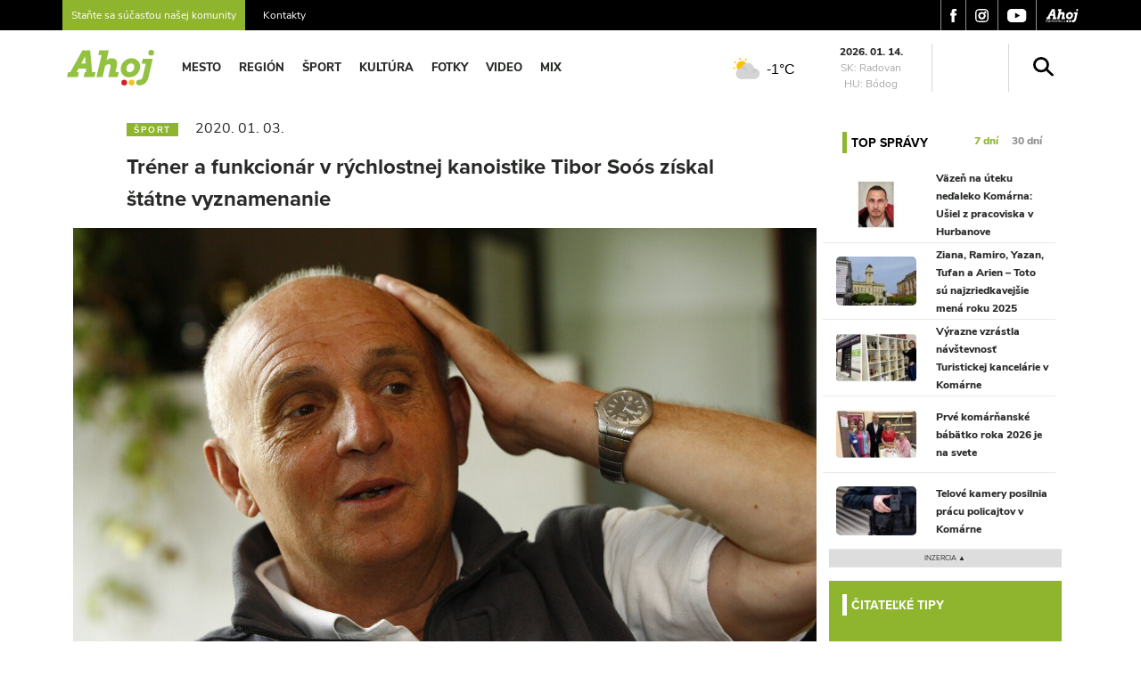

--- FILE ---
content_type: text/html; charset=UTF-8
request_url: https://ahojkomarno.sk/trener-a-funkcionar-v-rychlostnej-kanoistike-tibor-soos-ziskal-statne-vyznamenanie/
body_size: 16567
content:
<!DOCTYPE html>
<html lang="sk-SK">
<head>
  <meta charset="UTF-8">
  <meta name="viewport" content="width=device-width, initial-scale=1">
  <meta http-equiv="X-UA-Compatible" content="IE=edge">
  <link rel="profile" href="https://gmpg.org/xfn/11">

  <!-- Proxima Nova -->
  <link rel="stylesheet" href="https://use.typekit.net/mpn0rdt.css">

  <!-- Google Analytics -->
  <script async src="https://www.googletagmanager.com/gtag/js?id=G-Z2VGMHFKB1"></script>
  <script>
    window.dataLayer = window.dataLayer || [];
    function gtag(){dataLayer.push(arguments);}
    gtag('js', new Date());
    gtag('config', 'G-Z2VGMHFKB1');
  </script>

  <!-- Google Ads -->
  <script async src="https://pagead2.googlesyndication.com/pagead/js/adsbygoogle.js?client=ca-pub-2083736366832556" crossorigin="anonymous"></script>

  <title>Tréner a funkcionár v rýchlostnej kanoistike Tibor Soós získal štátne vyznamenanie | Ahoj Komárno</title>
	<style>img:is([sizes="auto" i], [sizes^="auto," i]) { contain-intrinsic-size: 3000px 1500px }</style>
	
<!-- Google Tag Manager for WordPress by gtm4wp.com -->
<script data-cfasync="false" data-pagespeed-no-defer>
	var gtm4wp_datalayer_name = "dataLayer";
	var dataLayer = dataLayer || [];
</script>
<!-- End Google Tag Manager for WordPress by gtm4wp.com -->
<!-- The SEO Framework autor Sybre Waaijer -->
<link rel="canonical" href="https://ahojkomarno.sk/trener-a-funkcionar-v-rychlostnej-kanoistike-tibor-soos-ziskal-statne-vyznamenanie/" />
<meta name="description" content="Prezidentka Zuzana Čaputov&aacute; ocenila dvadsať osobnost&iacute; verejn&eacute;ho života &scaron;t&aacute;tnym vyznamenan&iacute;m pri pr&iacute;ležitosti 27. v&yacute;ročia vzniku republiky." />
<meta property="og:type" content="article" />
<meta property="og:locale" content="sk_SK" />
<meta property="og:site_name" content="Ahoj Komárno" />
<meta property="og:title" content="Tréner a funkcionár v rýchlostnej kanoistike Tibor Soós získal štátne vyznamenanie | Ahoj Komárno" />
<meta property="og:description" content="Prezidentka Zuzana Čaputov&aacute; ocenila dvadsať osobnost&iacute; verejn&eacute;ho života &scaron;t&aacute;tnym vyznamenan&iacute;m pri pr&iacute;ležitosti 27. v&yacute;ročia vzniku republiky. Medzi ocenen&yacute;m sa ocitol aj b&yacute;val&yacute; predseda Kajak&amp;" />
<meta property="og:url" content="https://ahojkomarno.sk/trener-a-funkcionar-v-rychlostnej-kanoistike-tibor-soos-ziskal-statne-vyznamenanie/" />
<meta property="og:image" content="https://ahojkomarno.sk/wp-content/uploads/2020/01/5907364_1200x.jpeg" />
<meta property="og:image:width" content="1200" />
<meta property="og:image:height" content="800" />
<meta property="article:published_time" content="2020-01-03T09:15:25+00:00" />
<meta property="article:modified_time" content="2020-01-03T09:15:26+00:00" />
<meta name="twitter:card" content="summary_large_image" />
<meta name="twitter:title" content="Tréner a funkcionár v rýchlostnej kanoistike Tibor Soós získal štátne vyznamenanie | Ahoj Komárno" />
<meta name="twitter:description" content="Prezidentka Zuzana Čaputov&aacute; ocenila dvadsať osobnost&iacute; verejn&eacute;ho života &scaron;t&aacute;tnym vyznamenan&iacute;m pri pr&iacute;ležitosti 27. v&yacute;ročia vzniku republiky. Medzi ocenen&yacute;m sa ocitol aj b&yacute;val&yacute; predseda Kajak&amp;" />
<meta name="twitter:image" content="https://ahojkomarno.sk/wp-content/uploads/2020/01/5907364_1200x.jpeg" />
<script type="application/ld+json">{"@context":"https://schema.org","@graph":[{"@type":"WebSite","@id":"https://ahojkomarno.sk/#/schema/WebSite","url":"https://ahojkomarno.sk/","name":"Ahoj Komárno","description":"Moje mesto na webe","inLanguage":"sk-SK","potentialAction":{"@type":"SearchAction","target":{"@type":"EntryPoint","urlTemplate":"https://ahojkomarno.sk/search/{search_term_string}/"},"query-input":"required name=search_term_string"},"publisher":{"@type":"Organization","@id":"https://ahojkomarno.sk/#/schema/Organization","name":"Ahoj Komárno","url":"https://ahojkomarno.sk/","logo":{"@type":"ImageObject","url":"https://ahojkomarno.sk/wp-content/uploads/2023/05/logo-ahoj-favicon.jpg","contentUrl":"https://ahojkomarno.sk/wp-content/uploads/2023/05/logo-ahoj-favicon.jpg","width":487,"height":487,"contentSize":"11141"}}},{"@type":"WebPage","@id":"https://ahojkomarno.sk/trener-a-funkcionar-v-rychlostnej-kanoistike-tibor-soos-ziskal-statne-vyznamenanie/","url":"https://ahojkomarno.sk/trener-a-funkcionar-v-rychlostnej-kanoistike-tibor-soos-ziskal-statne-vyznamenanie/","name":"Tréner a funkcionár v rýchlostnej kanoistike Tibor Soós získal štátne vyznamenanie | Ahoj Komárno","description":"Prezidentka Zuzana Čaputov&aacute; ocenila dvadsať osobnost&iacute; verejn&eacute;ho života &scaron;t&aacute;tnym vyznamenan&iacute;m pri pr&iacute;ležitosti 27. v&yacute;ročia vzniku republiky.","inLanguage":"sk-SK","isPartOf":{"@id":"https://ahojkomarno.sk/#/schema/WebSite"},"breadcrumb":{"@type":"BreadcrumbList","@id":"https://ahojkomarno.sk/#/schema/BreadcrumbList","itemListElement":[{"@type":"ListItem","position":1,"item":"https://ahojkomarno.sk/","name":"Ahoj Komárno"},{"@type":"ListItem","position":2,"item":"https://ahojkomarno.sk/kategoria/sport/","name":"Kategória: Šport"},{"@type":"ListItem","position":3,"name":"Tréner a funkcionár v rýchlostnej kanoistike Tibor Soós získal štátne vyznamenanie"}]},"potentialAction":{"@type":"ReadAction","target":"https://ahojkomarno.sk/trener-a-funkcionar-v-rychlostnej-kanoistike-tibor-soos-ziskal-statne-vyznamenanie/"},"datePublished":"2020-01-03T09:15:25+00:00","dateModified":"2020-01-03T09:15:26+00:00","author":{"@type":"Person","@id":"https://ahojkomarno.sk/#/schema/Person/7454fe1accc18dfeefc51ccdd2b961a9","name":"Bianka Pontyová"}}]}</script>
<!-- / The SEO Framework autor Sybre Waaijer | 5.93ms meta | 0.09ms boot -->

<link rel='dns-prefetch' href='//cdnjs.cloudflare.com' />
<link rel="alternate" type="application/rss+xml" title="RSS kanál: Ahoj Komárno &raquo;" href="https://ahojkomarno.sk/feed/" />
<link rel="alternate" type="application/rss+xml" title="RSS kanál komentárov webu Ahoj Komárno &raquo;" href="https://ahojkomarno.sk/comments/feed/" />
<meta property="og:image" content="/wp-content/uploads/2020/01/5907364_1200x-1200x630.jpeg" /><script>
window._wpemojiSettings = {"baseUrl":"https:\/\/s.w.org\/images\/core\/emoji\/16.0.1\/72x72\/","ext":".png","svgUrl":"https:\/\/s.w.org\/images\/core\/emoji\/16.0.1\/svg\/","svgExt":".svg","source":{"concatemoji":"https:\/\/ahojkomarno.sk\/wp-includes\/js\/wp-emoji-release.min.js?ver=6.8.3"}};
/*! This file is auto-generated */
!function(s,n){var o,i,e;function c(e){try{var t={supportTests:e,timestamp:(new Date).valueOf()};sessionStorage.setItem(o,JSON.stringify(t))}catch(e){}}function p(e,t,n){e.clearRect(0,0,e.canvas.width,e.canvas.height),e.fillText(t,0,0);var t=new Uint32Array(e.getImageData(0,0,e.canvas.width,e.canvas.height).data),a=(e.clearRect(0,0,e.canvas.width,e.canvas.height),e.fillText(n,0,0),new Uint32Array(e.getImageData(0,0,e.canvas.width,e.canvas.height).data));return t.every(function(e,t){return e===a[t]})}function u(e,t){e.clearRect(0,0,e.canvas.width,e.canvas.height),e.fillText(t,0,0);for(var n=e.getImageData(16,16,1,1),a=0;a<n.data.length;a++)if(0!==n.data[a])return!1;return!0}function f(e,t,n,a){switch(t){case"flag":return n(e,"\ud83c\udff3\ufe0f\u200d\u26a7\ufe0f","\ud83c\udff3\ufe0f\u200b\u26a7\ufe0f")?!1:!n(e,"\ud83c\udde8\ud83c\uddf6","\ud83c\udde8\u200b\ud83c\uddf6")&&!n(e,"\ud83c\udff4\udb40\udc67\udb40\udc62\udb40\udc65\udb40\udc6e\udb40\udc67\udb40\udc7f","\ud83c\udff4\u200b\udb40\udc67\u200b\udb40\udc62\u200b\udb40\udc65\u200b\udb40\udc6e\u200b\udb40\udc67\u200b\udb40\udc7f");case"emoji":return!a(e,"\ud83e\udedf")}return!1}function g(e,t,n,a){var r="undefined"!=typeof WorkerGlobalScope&&self instanceof WorkerGlobalScope?new OffscreenCanvas(300,150):s.createElement("canvas"),o=r.getContext("2d",{willReadFrequently:!0}),i=(o.textBaseline="top",o.font="600 32px Arial",{});return e.forEach(function(e){i[e]=t(o,e,n,a)}),i}function t(e){var t=s.createElement("script");t.src=e,t.defer=!0,s.head.appendChild(t)}"undefined"!=typeof Promise&&(o="wpEmojiSettingsSupports",i=["flag","emoji"],n.supports={everything:!0,everythingExceptFlag:!0},e=new Promise(function(e){s.addEventListener("DOMContentLoaded",e,{once:!0})}),new Promise(function(t){var n=function(){try{var e=JSON.parse(sessionStorage.getItem(o));if("object"==typeof e&&"number"==typeof e.timestamp&&(new Date).valueOf()<e.timestamp+604800&&"object"==typeof e.supportTests)return e.supportTests}catch(e){}return null}();if(!n){if("undefined"!=typeof Worker&&"undefined"!=typeof OffscreenCanvas&&"undefined"!=typeof URL&&URL.createObjectURL&&"undefined"!=typeof Blob)try{var e="postMessage("+g.toString()+"("+[JSON.stringify(i),f.toString(),p.toString(),u.toString()].join(",")+"));",a=new Blob([e],{type:"text/javascript"}),r=new Worker(URL.createObjectURL(a),{name:"wpTestEmojiSupports"});return void(r.onmessage=function(e){c(n=e.data),r.terminate(),t(n)})}catch(e){}c(n=g(i,f,p,u))}t(n)}).then(function(e){for(var t in e)n.supports[t]=e[t],n.supports.everything=n.supports.everything&&n.supports[t],"flag"!==t&&(n.supports.everythingExceptFlag=n.supports.everythingExceptFlag&&n.supports[t]);n.supports.everythingExceptFlag=n.supports.everythingExceptFlag&&!n.supports.flag,n.DOMReady=!1,n.readyCallback=function(){n.DOMReady=!0}}).then(function(){return e}).then(function(){var e;n.supports.everything||(n.readyCallback(),(e=n.source||{}).concatemoji?t(e.concatemoji):e.wpemoji&&e.twemoji&&(t(e.twemoji),t(e.wpemoji)))}))}((window,document),window._wpemojiSettings);
</script>
<style id='wp-emoji-styles-inline-css'>

	img.wp-smiley, img.emoji {
		display: inline !important;
		border: none !important;
		box-shadow: none !important;
		height: 1em !important;
		width: 1em !important;
		margin: 0 0.07em !important;
		vertical-align: -0.1em !important;
		background: none !important;
		padding: 0 !important;
	}
</style>
<link rel='stylesheet' id='wp-block-library-css' href='https://ahojkomarno.sk/wp-includes/css/dist/block-library/style.min.css?ver=6.8.3' media='all' />
<style id='wp-block-library-theme-inline-css'>
.wp-block-audio :where(figcaption){color:#555;font-size:13px;text-align:center}.is-dark-theme .wp-block-audio :where(figcaption){color:#ffffffa6}.wp-block-audio{margin:0 0 1em}.wp-block-code{border:1px solid #ccc;border-radius:4px;font-family:Menlo,Consolas,monaco,monospace;padding:.8em 1em}.wp-block-embed :where(figcaption){color:#555;font-size:13px;text-align:center}.is-dark-theme .wp-block-embed :where(figcaption){color:#ffffffa6}.wp-block-embed{margin:0 0 1em}.blocks-gallery-caption{color:#555;font-size:13px;text-align:center}.is-dark-theme .blocks-gallery-caption{color:#ffffffa6}:root :where(.wp-block-image figcaption){color:#555;font-size:13px;text-align:center}.is-dark-theme :root :where(.wp-block-image figcaption){color:#ffffffa6}.wp-block-image{margin:0 0 1em}.wp-block-pullquote{border-bottom:4px solid;border-top:4px solid;color:currentColor;margin-bottom:1.75em}.wp-block-pullquote cite,.wp-block-pullquote footer,.wp-block-pullquote__citation{color:currentColor;font-size:.8125em;font-style:normal;text-transform:uppercase}.wp-block-quote{border-left:.25em solid;margin:0 0 1.75em;padding-left:1em}.wp-block-quote cite,.wp-block-quote footer{color:currentColor;font-size:.8125em;font-style:normal;position:relative}.wp-block-quote:where(.has-text-align-right){border-left:none;border-right:.25em solid;padding-left:0;padding-right:1em}.wp-block-quote:where(.has-text-align-center){border:none;padding-left:0}.wp-block-quote.is-large,.wp-block-quote.is-style-large,.wp-block-quote:where(.is-style-plain){border:none}.wp-block-search .wp-block-search__label{font-weight:700}.wp-block-search__button{border:1px solid #ccc;padding:.375em .625em}:where(.wp-block-group.has-background){padding:1.25em 2.375em}.wp-block-separator.has-css-opacity{opacity:.4}.wp-block-separator{border:none;border-bottom:2px solid;margin-left:auto;margin-right:auto}.wp-block-separator.has-alpha-channel-opacity{opacity:1}.wp-block-separator:not(.is-style-wide):not(.is-style-dots){width:100px}.wp-block-separator.has-background:not(.is-style-dots){border-bottom:none;height:1px}.wp-block-separator.has-background:not(.is-style-wide):not(.is-style-dots){height:2px}.wp-block-table{margin:0 0 1em}.wp-block-table td,.wp-block-table th{word-break:normal}.wp-block-table :where(figcaption){color:#555;font-size:13px;text-align:center}.is-dark-theme .wp-block-table :where(figcaption){color:#ffffffa6}.wp-block-video :where(figcaption){color:#555;font-size:13px;text-align:center}.is-dark-theme .wp-block-video :where(figcaption){color:#ffffffa6}.wp-block-video{margin:0 0 1em}:root :where(.wp-block-template-part.has-background){margin-bottom:0;margin-top:0;padding:1.25em 2.375em}
</style>
<style id='classic-theme-styles-inline-css'>
/*! This file is auto-generated */
.wp-block-button__link{color:#fff;background-color:#32373c;border-radius:9999px;box-shadow:none;text-decoration:none;padding:calc(.667em + 2px) calc(1.333em + 2px);font-size:1.125em}.wp-block-file__button{background:#32373c;color:#fff;text-decoration:none}
</style>
<style id='global-styles-inline-css'>
:root{--wp--preset--aspect-ratio--square: 1;--wp--preset--aspect-ratio--4-3: 4/3;--wp--preset--aspect-ratio--3-4: 3/4;--wp--preset--aspect-ratio--3-2: 3/2;--wp--preset--aspect-ratio--2-3: 2/3;--wp--preset--aspect-ratio--16-9: 16/9;--wp--preset--aspect-ratio--9-16: 9/16;--wp--preset--color--black: #000000;--wp--preset--color--cyan-bluish-gray: #abb8c3;--wp--preset--color--white: #ffffff;--wp--preset--color--pale-pink: #f78da7;--wp--preset--color--vivid-red: #cf2e2e;--wp--preset--color--luminous-vivid-orange: #ff6900;--wp--preset--color--luminous-vivid-amber: #fcb900;--wp--preset--color--light-green-cyan: #7bdcb5;--wp--preset--color--vivid-green-cyan: #00d084;--wp--preset--color--pale-cyan-blue: #8ed1fc;--wp--preset--color--vivid-cyan-blue: #0693e3;--wp--preset--color--vivid-purple: #9b51e0;--wp--preset--gradient--vivid-cyan-blue-to-vivid-purple: linear-gradient(135deg,rgba(6,147,227,1) 0%,rgb(155,81,224) 100%);--wp--preset--gradient--light-green-cyan-to-vivid-green-cyan: linear-gradient(135deg,rgb(122,220,180) 0%,rgb(0,208,130) 100%);--wp--preset--gradient--luminous-vivid-amber-to-luminous-vivid-orange: linear-gradient(135deg,rgba(252,185,0,1) 0%,rgba(255,105,0,1) 100%);--wp--preset--gradient--luminous-vivid-orange-to-vivid-red: linear-gradient(135deg,rgba(255,105,0,1) 0%,rgb(207,46,46) 100%);--wp--preset--gradient--very-light-gray-to-cyan-bluish-gray: linear-gradient(135deg,rgb(238,238,238) 0%,rgb(169,184,195) 100%);--wp--preset--gradient--cool-to-warm-spectrum: linear-gradient(135deg,rgb(74,234,220) 0%,rgb(151,120,209) 20%,rgb(207,42,186) 40%,rgb(238,44,130) 60%,rgb(251,105,98) 80%,rgb(254,248,76) 100%);--wp--preset--gradient--blush-light-purple: linear-gradient(135deg,rgb(255,206,236) 0%,rgb(152,150,240) 100%);--wp--preset--gradient--blush-bordeaux: linear-gradient(135deg,rgb(254,205,165) 0%,rgb(254,45,45) 50%,rgb(107,0,62) 100%);--wp--preset--gradient--luminous-dusk: linear-gradient(135deg,rgb(255,203,112) 0%,rgb(199,81,192) 50%,rgb(65,88,208) 100%);--wp--preset--gradient--pale-ocean: linear-gradient(135deg,rgb(255,245,203) 0%,rgb(182,227,212) 50%,rgb(51,167,181) 100%);--wp--preset--gradient--electric-grass: linear-gradient(135deg,rgb(202,248,128) 0%,rgb(113,206,126) 100%);--wp--preset--gradient--midnight: linear-gradient(135deg,rgb(2,3,129) 0%,rgb(40,116,252) 100%);--wp--preset--font-size--small: 13px;--wp--preset--font-size--medium: 20px;--wp--preset--font-size--large: 36px;--wp--preset--font-size--x-large: 42px;--wp--preset--spacing--20: 0.44rem;--wp--preset--spacing--30: 0.67rem;--wp--preset--spacing--40: 1rem;--wp--preset--spacing--50: 1.5rem;--wp--preset--spacing--60: 2.25rem;--wp--preset--spacing--70: 3.38rem;--wp--preset--spacing--80: 5.06rem;--wp--preset--shadow--natural: 6px 6px 9px rgba(0, 0, 0, 0.2);--wp--preset--shadow--deep: 12px 12px 50px rgba(0, 0, 0, 0.4);--wp--preset--shadow--sharp: 6px 6px 0px rgba(0, 0, 0, 0.2);--wp--preset--shadow--outlined: 6px 6px 0px -3px rgba(255, 255, 255, 1), 6px 6px rgba(0, 0, 0, 1);--wp--preset--shadow--crisp: 6px 6px 0px rgba(0, 0, 0, 1);}:where(.is-layout-flex){gap: 0.5em;}:where(.is-layout-grid){gap: 0.5em;}body .is-layout-flex{display: flex;}.is-layout-flex{flex-wrap: wrap;align-items: center;}.is-layout-flex > :is(*, div){margin: 0;}body .is-layout-grid{display: grid;}.is-layout-grid > :is(*, div){margin: 0;}:where(.wp-block-columns.is-layout-flex){gap: 2em;}:where(.wp-block-columns.is-layout-grid){gap: 2em;}:where(.wp-block-post-template.is-layout-flex){gap: 1.25em;}:where(.wp-block-post-template.is-layout-grid){gap: 1.25em;}.has-black-color{color: var(--wp--preset--color--black) !important;}.has-cyan-bluish-gray-color{color: var(--wp--preset--color--cyan-bluish-gray) !important;}.has-white-color{color: var(--wp--preset--color--white) !important;}.has-pale-pink-color{color: var(--wp--preset--color--pale-pink) !important;}.has-vivid-red-color{color: var(--wp--preset--color--vivid-red) !important;}.has-luminous-vivid-orange-color{color: var(--wp--preset--color--luminous-vivid-orange) !important;}.has-luminous-vivid-amber-color{color: var(--wp--preset--color--luminous-vivid-amber) !important;}.has-light-green-cyan-color{color: var(--wp--preset--color--light-green-cyan) !important;}.has-vivid-green-cyan-color{color: var(--wp--preset--color--vivid-green-cyan) !important;}.has-pale-cyan-blue-color{color: var(--wp--preset--color--pale-cyan-blue) !important;}.has-vivid-cyan-blue-color{color: var(--wp--preset--color--vivid-cyan-blue) !important;}.has-vivid-purple-color{color: var(--wp--preset--color--vivid-purple) !important;}.has-black-background-color{background-color: var(--wp--preset--color--black) !important;}.has-cyan-bluish-gray-background-color{background-color: var(--wp--preset--color--cyan-bluish-gray) !important;}.has-white-background-color{background-color: var(--wp--preset--color--white) !important;}.has-pale-pink-background-color{background-color: var(--wp--preset--color--pale-pink) !important;}.has-vivid-red-background-color{background-color: var(--wp--preset--color--vivid-red) !important;}.has-luminous-vivid-orange-background-color{background-color: var(--wp--preset--color--luminous-vivid-orange) !important;}.has-luminous-vivid-amber-background-color{background-color: var(--wp--preset--color--luminous-vivid-amber) !important;}.has-light-green-cyan-background-color{background-color: var(--wp--preset--color--light-green-cyan) !important;}.has-vivid-green-cyan-background-color{background-color: var(--wp--preset--color--vivid-green-cyan) !important;}.has-pale-cyan-blue-background-color{background-color: var(--wp--preset--color--pale-cyan-blue) !important;}.has-vivid-cyan-blue-background-color{background-color: var(--wp--preset--color--vivid-cyan-blue) !important;}.has-vivid-purple-background-color{background-color: var(--wp--preset--color--vivid-purple) !important;}.has-black-border-color{border-color: var(--wp--preset--color--black) !important;}.has-cyan-bluish-gray-border-color{border-color: var(--wp--preset--color--cyan-bluish-gray) !important;}.has-white-border-color{border-color: var(--wp--preset--color--white) !important;}.has-pale-pink-border-color{border-color: var(--wp--preset--color--pale-pink) !important;}.has-vivid-red-border-color{border-color: var(--wp--preset--color--vivid-red) !important;}.has-luminous-vivid-orange-border-color{border-color: var(--wp--preset--color--luminous-vivid-orange) !important;}.has-luminous-vivid-amber-border-color{border-color: var(--wp--preset--color--luminous-vivid-amber) !important;}.has-light-green-cyan-border-color{border-color: var(--wp--preset--color--light-green-cyan) !important;}.has-vivid-green-cyan-border-color{border-color: var(--wp--preset--color--vivid-green-cyan) !important;}.has-pale-cyan-blue-border-color{border-color: var(--wp--preset--color--pale-cyan-blue) !important;}.has-vivid-cyan-blue-border-color{border-color: var(--wp--preset--color--vivid-cyan-blue) !important;}.has-vivid-purple-border-color{border-color: var(--wp--preset--color--vivid-purple) !important;}.has-vivid-cyan-blue-to-vivid-purple-gradient-background{background: var(--wp--preset--gradient--vivid-cyan-blue-to-vivid-purple) !important;}.has-light-green-cyan-to-vivid-green-cyan-gradient-background{background: var(--wp--preset--gradient--light-green-cyan-to-vivid-green-cyan) !important;}.has-luminous-vivid-amber-to-luminous-vivid-orange-gradient-background{background: var(--wp--preset--gradient--luminous-vivid-amber-to-luminous-vivid-orange) !important;}.has-luminous-vivid-orange-to-vivid-red-gradient-background{background: var(--wp--preset--gradient--luminous-vivid-orange-to-vivid-red) !important;}.has-very-light-gray-to-cyan-bluish-gray-gradient-background{background: var(--wp--preset--gradient--very-light-gray-to-cyan-bluish-gray) !important;}.has-cool-to-warm-spectrum-gradient-background{background: var(--wp--preset--gradient--cool-to-warm-spectrum) !important;}.has-blush-light-purple-gradient-background{background: var(--wp--preset--gradient--blush-light-purple) !important;}.has-blush-bordeaux-gradient-background{background: var(--wp--preset--gradient--blush-bordeaux) !important;}.has-luminous-dusk-gradient-background{background: var(--wp--preset--gradient--luminous-dusk) !important;}.has-pale-ocean-gradient-background{background: var(--wp--preset--gradient--pale-ocean) !important;}.has-electric-grass-gradient-background{background: var(--wp--preset--gradient--electric-grass) !important;}.has-midnight-gradient-background{background: var(--wp--preset--gradient--midnight) !important;}.has-small-font-size{font-size: var(--wp--preset--font-size--small) !important;}.has-medium-font-size{font-size: var(--wp--preset--font-size--medium) !important;}.has-large-font-size{font-size: var(--wp--preset--font-size--large) !important;}.has-x-large-font-size{font-size: var(--wp--preset--font-size--x-large) !important;}
:where(.wp-block-post-template.is-layout-flex){gap: 1.25em;}:where(.wp-block-post-template.is-layout-grid){gap: 1.25em;}
:where(.wp-block-columns.is-layout-flex){gap: 2em;}:where(.wp-block-columns.is-layout-grid){gap: 2em;}
:root :where(.wp-block-pullquote){font-size: 1.5em;line-height: 1.6;}
</style>
<link rel='stylesheet' id='contact-form-7-css' href='https://ahojkomarno.sk/wp-content/plugins/contact-form-7/includes/css/styles.css?ver=6.0.6' media='all' />
<style id='contact-form-7-inline-css'>
.wpcf7 .wpcf7-recaptcha iframe {margin-bottom: 0;}.wpcf7 .wpcf7-recaptcha[data-align="center"] > div {margin: 0 auto;}.wpcf7 .wpcf7-recaptcha[data-align="right"] > div {margin: 0 0 0 auto;}
</style>
<link rel='stylesheet' id='lightbox-style-css' href='https://cdnjs.cloudflare.com/ajax/libs/lightbox2/2.11.3/css/lightbox.min.css?ver=2.11.3' media='all' />
<link rel='stylesheet' id='style-css' href='https://ahojkomarno.sk/wp-content/themes/szia-theme-child/style.css?ver=2.0' media='all' />
<link rel='stylesheet' id='main-css' href='https://ahojkomarno.sk/wp-content/themes/szia-theme/build/main.css?ver=2.0' media='all' />
<link rel='stylesheet' id='wp22-style-min-css' href='https://ahojkomarno.sk/wp-content/themes/szia-theme-child/cache/m22.css?ver=1768399336' media='all' />
<script src="https://ahojkomarno.sk/wp-includes/js/jquery/jquery.min.js" id="jquery-js"></script>
<script src="https://ahojkomarno.sk/wp-content/themes/szia-theme-child/cache/m22.js?ver=1768399336" id="wp22-script-min-js"></script>
<link rel="https://api.w.org/" href="https://ahojkomarno.sk/wp-json/" /><link rel="alternate" title="JSON" type="application/json" href="https://ahojkomarno.sk/wp-json/wp/v2/posts/45190" /><link rel="EditURI" type="application/rsd+xml" title="RSD" href="https://ahojkomarno.sk/xmlrpc.php?rsd" />
<link rel="alternate" title="oEmbed (JSON)" type="application/json+oembed" href="https://ahojkomarno.sk/wp-json/oembed/1.0/embed?url=https%3A%2F%2Fahojkomarno.sk%2Ftrener-a-funkcionar-v-rychlostnej-kanoistike-tibor-soos-ziskal-statne-vyznamenanie%2F" />
<link rel="alternate" title="oEmbed (XML)" type="text/xml+oembed" href="https://ahojkomarno.sk/wp-json/oembed/1.0/embed?url=https%3A%2F%2Fahojkomarno.sk%2Ftrener-a-funkcionar-v-rychlostnej-kanoistike-tibor-soos-ziskal-statne-vyznamenanie%2F&#038;format=xml" />

<!-- Google Tag Manager for WordPress by gtm4wp.com -->
<!-- GTM Container placement set to footer -->
<script data-cfasync="false" data-pagespeed-no-defer type="text/javascript">
	var dataLayer_content = {"pagePostType":"post","pagePostType2":"single-post","pageCategory":["sport"],"pageAttributes":["featured","kanoe","prezidentka","sport","tibor-soos"],"pagePostAuthor":"Bianka Pontyová"};
	dataLayer.push( dataLayer_content );
</script>
<script data-cfasync="false">
(function(w,d,s,l,i){w[l]=w[l]||[];w[l].push({'gtm.start':
new Date().getTime(),event:'gtm.js'});var f=d.getElementsByTagName(s)[0],
j=d.createElement(s),dl=l!='dataLayer'?'&l='+l:'';j.async=true;j.src=
'//www.googletagmanager.com/gtm.js?id='+i+dl;f.parentNode.insertBefore(j,f);
})(window,document,'script','dataLayer','GTM-TWCVPT9');
</script>
<!-- End Google Tag Manager for WordPress by gtm4wp.com --><link rel="pingback" href="https://ahojkomarno.sk/xmlrpc.php"><link rel="icon" href="/wp-content/uploads/2023/05/logo-ahoj-favicon-150x150.jpg" sizes="32x32" />
<link rel="icon" href="/wp-content/uploads/2023/05/logo-ahoj-favicon-300x300.jpg" sizes="192x192" />
<link rel="apple-touch-icon" href="/wp-content/uploads/2023/05/logo-ahoj-favicon-300x300.jpg" />
<meta name="msapplication-TileImage" content="/wp-content/uploads/2023/05/logo-ahoj-favicon-300x300.jpg" />
	<link rel="apple-touch-icon" sizes="57x57" href="/wp-icons/apple-icon-57x57.png">
	<link rel="apple-touch-icon" sizes="60x60" href="/wp-icons/apple-icon-60x60.png">
	<link rel="apple-touch-icon" sizes="72x72" href="/wp-icons/apple-icon-72x72.png">
	<link rel="apple-touch-icon" sizes="76x76" href="/wp-icons/apple-icon-76x76.png">
	<link rel="apple-touch-icon" sizes="114x114" href="/wp-icons/apple-icon-114x114.png">
	<link rel="apple-touch-icon" sizes="120x120" href="/wp-icons/apple-icon-120x120.png">
	<link rel="apple-touch-icon" sizes="144x144" href="/wp-icons/apple-icon-144x144.png">
	<link rel="apple-touch-icon" sizes="152x152" href="/wp-icons/apple-icon-152x152.png">
	<link rel="apple-touch-icon" sizes="180x180" href="/wp-icons/apple-icon-180x180.png">
	<link rel="icon" type="image/png" sizes="192x192" href="/wp-icons/android-icon-192x192.png">
	<link rel="icon" type="image/png" sizes="32x32" href="/wp-icons/favicon-32x32.png">
	<link rel="icon" type="image/png" sizes="96x96" href="/wp-icons/favicon-96x96.png">
	<link rel="icon" type="image/png" sizes="16x16" href="/wp-icons/favicon-16x16.png">
	<meta name="msapplication-TileColor" content="#ffffff">
	<meta name="msapplication-TileImage" content="/ms-icon-144x144.png">
	<meta name="theme-color" content="#ffffff">
		<style id="wp-custom-css">
			.wp-block-quote {
	border: none;
	padding: 0p;
	background-color: var(--secondary);
}
.wp-block-quote a {
	color: var(--secondary);
}
.wp-block-quote .has-cyan-bluish-gray-background-color {
	background-color: var(--light) !important;
}		</style>
		</head>
<body data-rsssl=1 class="wp-singular post-template-default single single-post postid-45190 single-format-standard wp-theme-szia-theme wp-child-theme-szia-theme-child group-blog">
<!-- <script src="/advert.js" type="text/javascript"></script> -->
<div id="page" class="site">
                <div class="top-menu">
            <div class="container">
                <div class="row">
                                            <div class="col-md-6 left-menu">
                            <a href="/tip-na-clanok" style="padding-right: 20px;"><span
                                    style="background: var(--secondary); padding: 17px 10px;">Staňte sa súčasťou našej komunity</span></a>
                            <a href="/inzercia">Kontakty</a>
                        </div>
                                            <div class="col-8 col-md-6 text-right right-menu">
                        <a href="https://www.facebook.com/ahojkomarno" target="_blank">
                            <img src="/wp-content/themes/szia-theme-child/img/fb.svg" alt="facebook"/>
                        </a>
                        <a href="https://www.instagram.com/ahojszia/" target="_blank">
                            <img src="/wp-content/themes/szia-theme-child/img/insta.svg" alt="instagram"/>
                        </a>
                        <a href="https://www.youtube.com/user/AhojKomarno" target="_blank">
                            <img src="/wp-content/themes/szia-theme-child/img/youtube.svg" alt="instagram"/>
                        </a>
                        <a href="https://ahojkomarno.sk" target="_blank">
                            <img src="/wp-content/themes/szia-theme-child/img/ahoj.svg" alt="ahojkomarno"/>
                        </a>
                    </div>
                </div>
            </div>
        </div>
        <header id="masthead" class="site-header navbar-static-top navbar-light"
                role="banner">
            <div class="container">
                <nav class="navbar navbar-expand-xl">
                                            <div class="navbar-brand">
                                                            <a href="https://ahojkomarno.sk/">
                                    <img src="/wp-content/uploads/2019/09/ahoj_logo_color.svg"
                                         width="108" height="32" alt="Ahoj Komárno">
                                </a>
                                                    </div>
                                        <div id="main-nav" class="collapse navbar-collapse justify-content-start"><ul id="menu-menu-fly" class="navbar-nav"><li itemscope="itemscope" itemtype="https://www.schema.org/SiteNavigationElement" id="menu-item-38016" class="menu-item menu-item-type-taxonomy menu-item-object-category nav-item menu-item-38016"><a title="Mesto" href="https://ahojkomarno.sk/kategoria/mesto/" class="nav-link">Mesto</a></li>
<li itemscope="itemscope" itemtype="https://www.schema.org/SiteNavigationElement" id="menu-item-38017" class="menu-item menu-item-type-taxonomy menu-item-object-category nav-item menu-item-38017"><a title="Región" href="https://ahojkomarno.sk/kategoria/region/" class="nav-link">Región</a></li>
<li itemscope="itemscope" itemtype="https://www.schema.org/SiteNavigationElement" id="menu-item-38018" class="menu-item menu-item-type-taxonomy menu-item-object-category current-post-ancestor current-menu-parent current-post-parent nav-item menu-item-38018"><a aria-current="page" title="Šport" href="https://ahojkomarno.sk/kategoria/sport/" class="nav-link">Šport</a></li>
<li itemscope="itemscope" itemtype="https://www.schema.org/SiteNavigationElement" id="menu-item-38019" class="menu-item menu-item-type-taxonomy menu-item-object-category nav-item menu-item-38019"><a title="Kultúra" href="https://ahojkomarno.sk/kategoria/kultura/" class="nav-link">Kultúra</a></li>
<li itemscope="itemscope" itemtype="https://www.schema.org/SiteNavigationElement" id="menu-item-38020" class="menu-item menu-item-type-taxonomy menu-item-object-category nav-item menu-item-38020"><a title="Fotky" href="https://ahojkomarno.sk/kategoria/fotky/" class="nav-link">Fotky</a></li>
<li itemscope="itemscope" itemtype="https://www.schema.org/SiteNavigationElement" id="menu-item-38021" class="menu-item menu-item-type-taxonomy menu-item-object-category nav-item menu-item-38021"><a title="Video" href="https://ahojkomarno.sk/kategoria/video/" class="nav-link">Video</a></li>
<li itemscope="itemscope" itemtype="https://www.schema.org/SiteNavigationElement" id="menu-item-38022" class="menu-item menu-item-type-taxonomy menu-item-object-category nav-item menu-item-38022"><a title="Mix" href="https://ahojkomarno.sk/kategoria/mix/" class="nav-link">Mix</a></li>
</ul></div>                    <div class="top-widgets justify-content-end row">
                                                <div class="weather col-3 col-md-3 text-center">
                            <div id="ww_52eac0c58730c" v='1.3' loc='id' a='{"t":"responsive","lang":"hu","sl_lpl":1,"ids":["wl9812"],"sl_ics":"one_a","sl_sot":"celsius","cl_bkg":"#FFFFFF00","cl_font":"#000000","cl_cloud":"#d4d4d4","cl_persp":"#2196F3","cl_sun":"#FFC107","cl_moon":"#FFC107","cl_thund":"#FF5722","el_nme":3,"el_wfc":3,"cl_odd":"#00000000"}'>More forecasts: <a href="https://oneweather.org/sk/bratislava/30_days/" id="ww_52eac0c58730c_u" target="_blank">30 dní predpoveď počasia</a></div><script async src="https://app1.weatherwidget.org/js/?id=ww_52eac0c58730c"></script>

                            <span class="icon">
                                                            <canvas id="icon1" width="32" height="32"></canvas>
                                                        </span>
                        </div>
                        <div class="namedays widget col-2 col-md-3">
                            <strong>2026. 01. 14.</strong>
                            SK: Radovan<br>
                            HU: Bódog<br>
                        </div>
                        <div class="currency widget col-2 text-center">
                            <script><!--
                            var currency_rate_list=new Array("EUR","HUF");
                            var currency_template="1 $from_abbrev <br>$rate Ft";
                            var currency_round=true;
                            //--></script>
                            <script src="https://coinmill.com/frame.js"></script>
                        </div>
                                                    <div class="search widget col-md-2 text-right">
                                <img src="/wp-content/themes/szia-theme-child/img/search.svg" class="search-trigger" width="23"/>
                            </div>
                                            </div>
                </nav>
            </div>
        </header><!-- #masthead -->
        <div class="search-form" id="searchpop" style="display: none;">
            <form action="/" method="get">
                <div class="searchinput">
                    <input id="s" name="s" placeholder="Zadajte kľúčové slovo" type="text"/>
                    <button id="b" type="submit"><img src="/wp-content/themes/szia-theme-child/img/search-neg.svg"/></button>
                </div>
            </form>
        </div>
        <script>
            jQuery(document).ready(function ($) {
                $('#s').keypress(function (e) {
                    if (e.which == 13) {
                        $('#b').trigger('click');
                    }
                });

                $('.search-trigger').click(function (e) {
                    e.preventDefault();
                    $('#searchpop').fadeIn('fast', function () {
                        $('#searchpop').addClass('open');
                    });
                    $('#s').focus();
                });

                $(document).on('click', function (e) {
                    if ($(e.target).closest(".searchinput").length === 0 & $('#searchpop').hasClass('open')) {
                        $("#searchpop").fadeOut('fast', function () {
                            $('#searchpop').removeClass('open');
                        });
                    }
                });
            });
        </script>
    
<section id="primary">
  <div class="container">
    <div class="row">
      <div class="content-area col-lg-9 col-md-12">
        <main id="main" class="site-main" role="main">
          <div class="the-content">

            <!-- META -->
            <div class="meta">
              <span class="tag">Šport</span>              <span class="date">2020. 01. 03.</span>
              <span class="share-top">
                <div class="fb-share-button"
                     data-href="https://ahojkomarno.sk/trener-a-funkcionar-v-rychlostnej-kanoistike-tibor-soos-ziskal-statne-vyznamenanie/"
                     data-layout="button_count"
                     data-size="small"></div>
              </span>
            </div>

            <!-- TITLE -->
            <h1>Tréner a funkcionár v rýchlostnej kanoistike Tibor Soós získal štátne vyznamenanie</h1>

            <!-- FEATURED IMAGE / VIDEO -->
                          <div class="featured-image">
                <img width="1200" height="800" src="/wp-content/uploads/2020/01/5907364_1200x.jpeg" class="attachment-full size-full wp-post-image" alt="" decoding="async" fetchpriority="high" srcset="https://ahojkomarno.sk/wp-content/uploads/2020/01/5907364_1200x.jpeg 1200w, https://ahojkomarno.sk/wp-content/uploads/2020/01/5907364_1200x-300x200.jpeg 300w, https://ahojkomarno.sk/wp-content/uploads/2020/01/5907364_1200x-1024x683.jpeg 1024w, https://ahojkomarno.sk/wp-content/uploads/2020/01/5907364_1200x-768x512.jpeg 768w, https://ahojkomarno.sk/wp-content/uploads/2020/01/5907364_1200x-225x150.jpeg 225w" sizes="(max-width: 1200px) 100vw, 1200px" />                              </div>
            
            <!-- MAIN CONTENT -->
            <div class="content-p">
              
<p><strong>Prezidentka Zuzana Čaputová ocenila
dvadsať osobností verejného života štátnym vyznamenaním pri príležitosti 27.
výročia vzniku republiky. Medzi oceneným sa ocitol aj bývalý predseda Kajak&amp;kanoe
klubu Komárno Tibor Soós. </strong></p><div class="content22 row no-gutters widget featured-category center">
				<div class="col-md-6 featured" loading="lazy">
					<div id="AADAHOJ00"></div>
					<script>var k=decodeURIComponent(document.cookie),ca=k.split(';'),psc="";for(var i=0;i<ca.length;i++){var c=ca[i];while(c.charAt(0)==' ')c=c.substring(1);if(c.indexOf("adcapban")==0)psc+=(psc==""?"":",")+c.replace("adcapban","").replace("=",",");}var s=document.createElement("script");s.src="https://admin.content22.sk/ser.php?t=AADAHOJ00"+String.fromCharCode(38)+"f=34"+String.fromCharCode(38)+"psc="+psc;document.head.appendChild(s);</script>
				</div>
			</div></p>



<p>Tibor Soós bol vyznamenaný Radom Ľudovíta
Štúra II. triedy. Bývalý predseda Kajak&amp;kanoe klubu Komárno je veľkou osobnosťou
rýchlostnej kanoistiky nielen v Komárne, ale aj na Slovensku a na medzinárodnej
úrovni. Je známy nielen ako tréner legendárnej K4, ale na svedomí má aj
množstvo ďalších úspechov v rýchlostnej kanoistike. V&nbsp;súčasnosti je inšpiráciou
pre množstvo kajakárov a&nbsp;ich trénerov. </p>



<p>Zdroj: sme.sk, kajakkomarno.sk</p><div class="content22 row no-gutters widget featured-category center">
				<div class="col-md-6 featured" loading="lazy">
					<div id="AADAHOJ00"></div>
					<script>var k=decodeURIComponent(document.cookie),ca=k.split(';'),psc="";for(var i=0;i<ca.length;i++){var c=ca[i];while(c.charAt(0)==' ')c=c.substring(1);if(c.indexOf("adcapban")==0)psc+=(psc==""?"":",")+c.replace("adcapban","").replace("=",",");}var s=document.createElement("script");s.src="https://admin.content22.sk/ser.php?t=AADAHOJ00"+String.fromCharCode(38)+"f=34"+String.fromCharCode(38)+"psc="+psc;document.head.appendChild(s);</script>
				</div>
			</div></p>
</p>             </div>

            <!-- SUPPORTED TAG INFO -->
            
            <!-- TAGS -->
            <div class="tags">
              <a href="https://ahojkomarno.sk/tag/featured/">featured</a><a href="https://ahojkomarno.sk/tag/kanoe/">kanoe</a><a href="https://ahojkomarno.sk/tag/prezidentka/">prezidentka</a><a href="https://ahojkomarno.sk/tag/sport/">sport</a><a href="https://ahojkomarno.sk/tag/tibor-soos/">tibor soos</a>            </div>

            <!-- RELATED POSTS -->
            
            <div class="widget more-news">
              <div class="heading no-padding">
                <h3>Súvisiace články</h3>
              </div>
              <div class="row post-list compact" style="padding:0;">
                                  <a href="https://ahojkomarno.sk/gamsjagerova-a-petrusova-boli-uspesne-na-majstrovstva-slovenska-v-rychlostnej-kanoistike-na-kratkych-tratiach/" class="col-md-4" title="Gamsjägerová a Petrušová boli úspešné na majstrovstvách Slovenska v rýchlostnej kanoistike 200m">
                    <div class="thumbnail"><img width="305" height="180" src="/wp-content/uploads/2021/08/petrusova-305x180.jpg" class="attachment-thumbnail-normal size-thumbnail-normal wp-post-image" alt="" decoding="async" srcset="https://ahojkomarno.sk/wp-content/uploads/2021/08/petrusova-305x180.jpg 305w, https://ahojkomarno.sk/wp-content/uploads/2021/08/petrusova-255x150.jpg 255w" sizes="(max-width: 305px) 100vw, 305px" /></div>
                    <div class="title">
                                              <span class="tag">Šport</span><br>
                                            Gamsjägerová a Petrušová boli úspešné na majstrovstvách Slovenska v rýchlostnej kanoistike 200m                    </div>
                  </a>
                                  <a href="https://ahojkomarno.sk/na-vahu-padlovalo-naraz-138-deti/" class="col-md-4" title="Na Váhu pádlovalo naraz 138 detí">
                    <div class="thumbnail"><img width="305" height="180" src="/wp-content/uploads/2020/07/kajak_deti-305x180.jpg" class="attachment-thumbnail-normal size-thumbnail-normal wp-post-image" alt="" decoding="async" srcset="https://ahojkomarno.sk/wp-content/uploads/2020/07/kajak_deti-305x180.jpg 305w, https://ahojkomarno.sk/wp-content/uploads/2020/07/kajak_deti-255x150.jpg 255w" sizes="(max-width: 305px) 100vw, 305px" /></div>
                    <div class="title">
                                              <span class="tag">Mesto</span><br>
                                            Na Váhu pádlovalo naraz 138 detí                    </div>
                  </a>
                                  <a href="https://ahojkomarno.sk/szeged-2019-slovenska-k4-vo-finale-majstrovstiev-sveta/" class="col-md-4" title="Szeged 2019: Slovenská K4 vo finále majstrovstiev sveta">
                    <div class="thumbnail"><img width="305" height="180" src="/wp-content/uploads/2019/08/8ivwTayCSbPz-gssp9uyrw.1280_Slovensk-tvorkajak-z-ava-Samuel-Bal-Erik-Vl-ek-Csaba-Zalka-a-Adam-Botek-305x180.jpg" class="attachment-thumbnail-normal size-thumbnail-normal wp-post-image" alt="" decoding="async" loading="lazy" srcset="https://ahojkomarno.sk/wp-content/uploads/2019/08/8ivwTayCSbPz-gssp9uyrw.1280_Slovensk-tvorkajak-z-ava-Samuel-Bal-Erik-Vl-ek-Csaba-Zalka-a-Adam-Botek-305x180.jpg 305w, https://ahojkomarno.sk/wp-content/uploads/2019/08/8ivwTayCSbPz-gssp9uyrw.1280_Slovensk-tvorkajak-z-ava-Samuel-Bal-Erik-Vl-ek-Csaba-Zalka-a-Adam-Botek-255x150.jpg 255w" sizes="auto, (max-width: 305px) 100vw, 305px" /></div>
                    <div class="title">
                                              <span class="tag">Šport</span><br>
                                            Szeged 2019: Slovenská K4 vo finále majstrovstiev sveta                    </div>
                  </a>
                                  <a href="https://ahojkomarno.sk/do-komarna-zavitala-prezidentka-caputova/" class="col-md-4" title="Do Komárna zavítala prezidentka Čaputová">
                    <div class="thumbnail"><img width="305" height="180" src="/wp-content/uploads/2021/11/kom6-305x180.jpg" class="attachment-thumbnail-normal size-thumbnail-normal wp-post-image" alt="" decoding="async" loading="lazy" srcset="https://ahojkomarno.sk/wp-content/uploads/2021/11/kom6-305x180.jpg 305w, https://ahojkomarno.sk/wp-content/uploads/2021/11/kom6-255x150.jpg 255w" sizes="auto, (max-width: 305px) 100vw, 305px" /></div>
                    <div class="title">
                                              <span class="tag">Mesto</span><br>
                                            Do Komárna zavítala prezidentka Čaputová                    </div>
                  </a>
                                  <a href="https://ahojkomarno.sk/komarno-navstivi-prezidentka-zuzana-caputova/" class="col-md-4" title="ZRUŠENÉ: Komárno navštívi prezidentka Zuzana Čaputová">
                    <div class="thumbnail"><img width="305" height="180" src="/wp-content/uploads/2020/08/caputova-305x180.jpg" class="attachment-thumbnail-normal size-thumbnail-normal wp-post-image" alt="" decoding="async" loading="lazy" srcset="https://ahojkomarno.sk/wp-content/uploads/2020/08/caputova-305x180.jpg 305w, https://ahojkomarno.sk/wp-content/uploads/2020/08/caputova-255x150.jpg 255w" sizes="auto, (max-width: 305px) 100vw, 305px" /></div>
                    <div class="title">
                                              <span class="tag">Mesto</span><br>
                                            ZRUŠENÉ: Komárno navštívi prezidentka Zuzana Čaputová                    </div>
                  </a>
                                  <a href="https://ahojkomarno.sk/primator-bela-keszegh-navstivil-prezidentsky-palac/" class="col-md-4" title="Primátor Béla Keszegh navštívil Prezidentský palác">
                    <div class="thumbnail"><img width="305" height="180" src="/wp-content/uploads/2020/01/zc-305x180.jpg" class="attachment-thumbnail-normal size-thumbnail-normal wp-post-image" alt="" decoding="async" loading="lazy" srcset="https://ahojkomarno.sk/wp-content/uploads/2020/01/zc-305x180.jpg 305w, https://ahojkomarno.sk/wp-content/uploads/2020/01/zc-255x150.jpg 255w" sizes="auto, (max-width: 305px) 100vw, 305px" /></div>
                    <div class="title">
                                              <span class="tag">Mesto</span><br>
                                            Primátor Béla Keszegh navštívil Prezidentský palác                    </div>
                  </a>
                              </div>
            </div>

          </div><!-- .the-content -->
        </main>
      </div>

      <!-- SIDEBAR -->
                      <div class="sidebar col col-md-4 col-lg-3" style="padding-right: var(--bs-gutter-x);">
                    <div class="wrapper">
                        <div class="widget top" style="margin-top: 15px;">
                            <div class="heading">
                                <h3>TOP správy</h3>
                                <div class="tab-nav">
                                    <span class="active" data-id=".day-7">7 dní</span><span class="" data-id=".day-30">30 dní</span>
                                </div>
                            </div>

                            <div class="post-list full tab day-7 active">
                                                                        <a href="https://ahojkomarno.sk/vazen-na-uteku-nedaleko-komarna-usiel-z-pracoviska-v-hurbanove/" title="Väzeň na úteku neďaleko Komárna: Ušiel z pracoviska v Hurbanove"
                                           class="row no-gutters item">
                                            <div class="thumbnail">
                                                <img width="90" height="55" src="/wp-content/uploads/2026/01/MixCollage-08-Jan-2026-10-22-AM-7253-90x55.jpg" class="lazyload wp-post-image" alt="" decoding="async" loading="lazy" />                                            </div>
                                            <div class="col title">
                                                Väzeň na úteku neďaleko Komárna: Ušiel z pracoviska v Hurbanove                                            </div>
                                        </a>
                                                                                <a href="https://ahojkomarno.sk/nara-ramiro-yazan-tufan-a-arien-toto-su-najzriedkavejsie-mena-roku-2025/" title="Ziana, Ramiro, Yazan, Tufan a Arien &#8211; Toto sú najzriedkavejšie mená roku 2025"
                                           class="row no-gutters item">
                                            <div class="thumbnail">
                                                <img width="90" height="55" src="/wp-content/uploads/2014/08/radnica-90x55.jpg" class="lazyload wp-post-image" alt="" decoding="async" loading="lazy" srcset="https://ahojkomarno.sk/wp-content/uploads/2014/08/radnica-90x55.jpg 90w, https://ahojkomarno.sk/wp-content/uploads/2014/08/radnica-1000x600.jpg 1000w, https://ahojkomarno.sk/wp-content/uploads/2014/08/radnica-450x270.jpg 450w, https://ahojkomarno.sk/wp-content/uploads/2014/08/radnica-300x180.jpg 300w" sizes="auto, (max-width: 90px) 100vw, 90px" />                                            </div>
                                            <div class="col title">
                                                Ziana, Ramiro, Yazan, Tufan a Arien &#8211; Toto sú najzriedkavejšie mená roku 2025                                            </div>
                                        </a>
                                                                                <a href="https://ahojkomarno.sk/vyrazne-vzrastla-navstevnost-turistickej-kancelarie-v-komarne/" title="Výrazne vzrástla návštevnosť Turistickej kancelárie v Komárne"
                                           class="row no-gutters item">
                                            <div class="thumbnail">
                                                <img width="90" height="55" src="/wp-content/uploads/2026/01/MixCollage-05-Jan-2026-05-33-PM-2442-90x55.jpg" class="lazyload wp-post-image" alt="" decoding="async" loading="lazy" />                                            </div>
                                            <div class="col title">
                                                Výrazne vzrástla návštevnosť Turistickej kancelárie v Komárne                                            </div>
                                        </a>
                                                                                <a href="https://ahojkomarno.sk/prve-komarnanske-babatko-roka-2026-je-na-svete/" title="Prvé komárňanské bábätko roka 2026 je na svete"
                                           class="row no-gutters item">
                                            <div class="thumbnail">
                                                <img width="90" height="55" src="/wp-content/uploads/2026/01/MixCollage-08-Jan-2026-10-35-AM-7648-90x55.jpg" class="lazyload wp-post-image" alt="" decoding="async" loading="lazy" />                                            </div>
                                            <div class="col title">
                                                Prvé komárňanské bábätko roka 2026 je na svete                                            </div>
                                        </a>
                                                                                <a href="https://ahojkomarno.sk/telove-kamery-posilnia-pracu-policajtov-v-komarne/" title="Telové kamery posilnia prácu policajtov v Komárne"
                                           class="row no-gutters item">
                                            <div class="thumbnail">
                                                <img width="90" height="55" src="/wp-content/uploads/2026/01/kamera3-90x55.jpg" class="lazyload wp-post-image" alt="" decoding="async" loading="lazy" />                                            </div>
                                            <div class="col title">
                                                Telové kamery posilnia prácu policajtov v Komárne                                            </div>
                                        </a>
                                                                    </div>
                            <div class="post-list full tab day-30">
                                                                        <a href="https://ahojkomarno.sk/historia-oziva-v-novej-pevnosti-vozotajsky-spolok-obnovuje-dalsie-priestory/" title="História ožíva v Novej pevnosti: Vozotajský spolok obnovuje ďalšie priestory"
                                           class="row no-gutters item">
                                            <div class="thumbnail">
                                                <img width="90" height="55" src="/wp-content/uploads/2025/12/039ae682-cc31-4448-bc2c-7d82e03c6d72-90x55.jpeg" class="lazyload wp-post-image" alt="" decoding="async" loading="lazy" srcset="https://ahojkomarno.sk/wp-content/uploads/2025/12/039ae682-cc31-4448-bc2c-7d82e03c6d72-90x55.jpeg 90w, https://ahojkomarno.sk/wp-content/uploads/2025/12/039ae682-cc31-4448-bc2c-7d82e03c6d72-1024x630.jpeg 1024w" sizes="auto, (max-width: 90px) 100vw, 90px" />                                            </div>
                                            <div class="col title">
                                                História ožíva v Novej pevnosti: Vozotajský spolok obnovuje ďalšie priestory                                            </div>
                                        </a>
                                                                                <a href="https://ahojkomarno.sk/dom-matice-slovenskej-v-komarne-takmer-jedno-podujatie-tyzdenne-a-dalsi-posun-vpred/" title="Dom Matice slovenskej v Komárne: takmer jedno podujatie týždenne a ďalší posun vpred"
                                           class="row no-gutters item">
                                            <div class="thumbnail">
                                                <img width="90" height="55" src="/wp-content/uploads/2025/12/foto3-90x55.jpg" class="lazyload wp-post-image" alt="" decoding="async" loading="lazy" />                                            </div>
                                            <div class="col title">
                                                Dom Matice slovenskej v Komárne: takmer jedno podujatie týždenne a ďalší posun vpred                                            </div>
                                        </a>
                                                                                <a href="https://ahojkomarno.sk/mali-umelci-velke-sny-startuje-vytvarna-sutaz-s-nininana-v-ktorej-mozete-vyhrat-tablet-pre-celu-rodinu/" title="Malí umelci, veľké sny: Štartuje výtvarná súťaž s NiniNana, v ktorej môžete vyhrať tablet pre celú rodinu!"
                                           class="row no-gutters item">
                                            <div class="thumbnail">
                                                <img width="90" height="55" src="/wp-content/uploads/2025/12/rajzpalyazat-nininana-90x55.jpg" class="lazyload wp-post-image" alt="" decoding="async" loading="lazy" />                                            </div>
                                            <div class="col title">
                                                Malí umelci, veľké sny: Štartuje výtvarná súťaž s NiniNana, v ktorej môžete vyhrať tablet pre celú rodinu!                                            </div>
                                        </a>
                                                                                <a href="https://ahojkomarno.sk/vazen-na-uteku-nedaleko-komarna-usiel-z-pracoviska-v-hurbanove/" title="Väzeň na úteku neďaleko Komárna: Ušiel z pracoviska v Hurbanove"
                                           class="row no-gutters item">
                                            <div class="thumbnail">
                                                <img width="90" height="55" src="/wp-content/uploads/2026/01/MixCollage-08-Jan-2026-10-22-AM-7253-90x55.jpg" class="lazyload wp-post-image" alt="" decoding="async" loading="lazy" />                                            </div>
                                            <div class="col title">
                                                Väzeň na úteku neďaleko Komárna: Ušiel z pracoviska v Hurbanove                                            </div>
                                        </a>
                                                                                <a href="https://ahojkomarno.sk/prve-babatko-roku-2026-v-nemocnici-agel-komarno-je-chlapcek-zoltan-robert/" title="Prvé bábätko roku 2026 v Nemocnici AGEL Komárno je chlapček Zoltán Robert"
                                           class="row no-gutters item">
                                            <div class="thumbnail">
                                                <img width="90" height="55" src="/wp-content/uploads/2026/01/Stastnej-meminke-blahozelal-aj-personal-a-vedenie-nemocnice-90x55.jpeg" class="lazyload wp-post-image" alt="" decoding="async" loading="lazy" />                                            </div>
                                            <div class="col title">
                                                Prvé bábätko roku 2026 v Nemocnici AGEL Komárno je chlapček Zoltán Robert                                            </div>
                                        </a>
                                                                    </div>
                            <script>
                                jQuery(function ($) {
                                    $('.tab-nav span').click(function () {
                                        $('.tab-nav span').removeClass('active');
                                        $(this).closest('.widget').find('.tab').removeClass('active');
                                        $($(this).data('id')).addClass('active');
                                        $(this).addClass('active');
                                    });
                                });
                            </script>
                        </div>
<!-- Content22.sk AD -->
                        <div class="content22 widget post-list full" loading="lazy" style="border-bottom: 1px solid #E8E8E8;">
                            <div id="AADAHOJ01"></div>
                                <script>/* Native Sidebar */ var k=decodeURIComponent(document.cookie),ca=k.split(';'),psc="";for(var i=0;i<ca.length;i++){var c=ca[i];while(c.charAt(0)==' ') c=c.substring(1);if (c.indexOf("adcapban")==0)psc+=(psc==""?"":",")+c.replace("adcapban","").replace("=",",");}var s = document.createElement("script");s.src = "https://admin.content22.sk/ser.php?t=AADAHOJ01"+String.fromCharCode(38)+"f=34"+String.fromCharCode(38)+"psc=" + psc;document.head.appendChild(s);</script>
                        </div> 
                        <div class="content22 widget post-list full" loading="lazy">
                            <div id="AADAHOJ02"></div>
                                <script>/* Native Sidebar */ setTimeout(function() { var k=decodeURIComponent(document.cookie),ca=k.split(';'),psc="";for(var i=0;i<ca.length;i++){var c=ca[i];while(c.charAt(0)==' ') c=c.substring(1);if (c.indexOf("adcapban")==0)psc+=(psc==""?"":",")+c.replace("adcapban","").replace("=",",");}var s = document.createElement("script");s.src = "https://admin.content22.sk/ser.php?t=AADAHOJ02"+String.fromCharCode(38)+"f=34"+String.fromCharCode(38)+"psc=" + psc;document.head.appendChild(s);}, 350);</script>
                        </div>
<!-- Content22.sk AD IMAGE -->
                        <div class="content22 img-ad" loading="lazy">
                        <div id="AADIMG01"></div><script>/* 300x250 */ var k=decodeURIComponent(document.cookie),ca=k.split(';'),psc="";for(var i=0;i<ca.length;i++){var c=ca[i];while(c.charAt(0)==' ') c=c.substring(1);if (c.indexOf("adcapban")==0)psc+=(psc==""?"":",")+c.replace("adcapban","").replace("=",",");}var s = document.createElement("script");s.src = "https://admin.content22.sk/ser.php?t=AADIMG01"+String.fromCharCode(38)+"f=35"+String.fromCharCode(38)+"psc=" + psc;document.head.appendChild(s);</script>
                            <div class="advert-footer ad-podcast-home" style="text-align: center">INZERCIA ▲</div>
                        </div>
                        <div class="widget style-alert">
                            <div class="heading">
                                <h3>ČITATEĽKÉ TIPY</h3>
                            </div>
                            <div class="description">
                                Ak by ste mali tipy, návrhy či pripomienky k AHOJ NOVÉ ZÁMKY, dajte nám vedieť.<br><br>
                                Srdečne očakávame všetky návrhy a pripomienky kľudne aj anonymne.
                            </div>
                            <div class="action">
                                <a href="/inzercia" class="btn-mail">Pošlite nám správu</a>
                            </div>
                        </div>
                    </div>
                </div>
        
    </div>
  </div>
</section>

<script>
jQuery(function($){
  if ($(document).width() > 1020) {
    $(".sidebar .wrapper").stick_in_parent({offset_top: 15});
  }
});
</script>

			</div><!-- .row -->
		</div><!-- .container -->
	</div><!-- #content -->
    	<footer id="colophon" class="site-footer navbar-light" role="contentinfo">
		<div class="container bottom-div col">
			<div class="col-md-12 flex" style="align-items: flex-start;">
																<div class="col-md-3 col-12 widget-area" style="padding-bottom: 30px;">
					<h3 class="widget-title">Sesterské projekty:</h3>
					<div>
						<a href="https://sziakomarom.sk" target="_blank"><img src="/wp-content/themes/szia-theme-child/img/szia.svg" style="max-height: 30px;"></a>
						<a href="https://ahojnovezamky.sk" target="_blank"><img src="/wp-content/themes/szia-theme-child/img/ahojnz.svg" style="max-height: 30px; margin-right: 10%;"></a>
					</div>
				</div>
			</div>
			<div class="col-md-12 flex " style="align-items: flex-start; justify-content: center; padding-top: 15px;">
				<div class="row col-md-3 col-12 social-icons">
					<a href="https://www.facebook.com/sziakomarom/" target="_blank" class="fb-icon"><span></span></a>
					<a href="https://www.instagram.com/ahojszia/" target="_blank" class="insta-icon"><span></span></a>
					<a href="https://www.youtube.com/user/AhojKomarno" target="_blank" class="youtube-icon"><span></span></a>
				</div>
			</div>
		</div>
		<div class="container-fluid pt-3">
            <div class="site-info text-center">
				© 2024 | Vydavateľ C+ media s.r.o. | Webdesign <a href="https://22media.sk" style="color: #7EB2FF" target="_blank">22MEDIA</a>
            </div><!-- close .site-info -->
	</footer><!-- #colophon -->
</div><!-- #page -->
<script type="speculationrules">
{"prefetch":[{"source":"document","where":{"and":[{"href_matches":"\/*"},{"not":{"href_matches":["\/wp-*.php","\/wp-admin\/*","\/wp-content\/uploads\/*","\/wp-content\/*","\/wp-content\/plugins\/*","\/wp-content\/themes\/szia-theme-child\/*","\/wp-content\/themes\/szia-theme\/*","\/*\\?(.+)"]}},{"not":{"selector_matches":"a[rel~=\"nofollow\"]"}},{"not":{"selector_matches":".no-prefetch, .no-prefetch a"}}]},"eagerness":"conservative"}]}
</script>

<!-- GTM Container placement set to footer -->
<!-- Google Tag Manager (noscript) -->
				<noscript><iframe src="https://www.googletagmanager.com/ns.html?id=GTM-TWCVPT9" height="0" width="0" style="display:none;visibility:hidden" aria-hidden="true"></iframe></noscript>
<!-- End Google Tag Manager (noscript) --><script src="https://ahojkomarno.sk/wp-content/themes/szia-theme-child/js/m22.js?ver=2.1" id="m22-js"></script>
<script src="https://cdnjs.cloudflare.com/ajax/libs/lazysizes/5.3.2/lazysizes.min.js" id="lazysizes-js"></script>
<script src="https://ahojkomarno.sk/wp-includes/js/dist/hooks.min.js?ver=4d63a3d491d11ffd8ac6" id="wp-hooks-js"></script>
<script src="https://ahojkomarno.sk/wp-includes/js/dist/i18n.min.js?ver=5e580eb46a90c2b997e6" id="wp-i18n-js"></script>
<script id="wp-i18n-js-after">
wp.i18n.setLocaleData( { 'text direction\u0004ltr': [ 'ltr' ] } );
</script>
<script src="https://ahojkomarno.sk/wp-content/plugins/contact-form-7/includes/swv/js/index.js?ver=6.0.6" id="swv-js"></script>
<script id="contact-form-7-js-translations">
( function( domain, translations ) {
	var localeData = translations.locale_data[ domain ] || translations.locale_data.messages;
	localeData[""].domain = domain;
	wp.i18n.setLocaleData( localeData, domain );
} )( "contact-form-7", {"translation-revision-date":"2025-05-14 10:57:54+0000","generator":"GlotPress\/4.0.1","domain":"messages","locale_data":{"messages":{"":{"domain":"messages","plural-forms":"nplurals=3; plural=(n == 1) ? 0 : ((n >= 2 && n <= 4) ? 1 : 2);","lang":"sk"},"This contact form is placed in the wrong place.":["T\u00e1to kontaktn\u00e1 forma je vlo\u017een\u00e1 na nespr\u00e1vnom mieste."],"Error:":["Chyba:"]}},"comment":{"reference":"includes\/js\/index.js"}} );
</script>
<script id="contact-form-7-js-before">
var wpcf7 = {
    "api": {
        "root": "https:\/\/ahojkomarno.sk\/wp-json\/",
        "namespace": "contact-form-7\/v1"
    }
};
</script>
<script src="https://ahojkomarno.sk/wp-content/plugins/contact-form-7/includes/js/index.js?ver=6.0.6" id="contact-form-7-js"></script>
<script src="https://ahojkomarno.sk/wp-content/plugins/social-polls-by-opinionstage/assets/js/shortcodes.js?ver=19.9.0" id="opinionstage-shortcodes-js"></script>
<script src="https://cdnjs.cloudflare.com/ajax/libs/lightbox2/2.11.3/js/lightbox.min.js?ver=2.11.3" id="lightbox-script-js"></script>
<script src="https://ahojkomarno.sk/wp-content/themes/szia-theme/build/main.js?ver=2.0" id="mainjs-js"></script>
	<div id="fb-root"></div>
	<script async defer crossorigin="anonymous"
		src="https://connect.facebook.net/hu_HU/sdk.js#xfbml=1&version=v19.0">
	</script>
</body>
</html>

--- FILE ---
content_type: text/html; charset=utf-8
request_url: https://www.google.com/recaptcha/api2/aframe
body_size: 267
content:
<!DOCTYPE HTML><html><head><meta http-equiv="content-type" content="text/html; charset=UTF-8"></head><body><script nonce="qNgQlpf8H3crjpQUHYDTpA">/** Anti-fraud and anti-abuse applications only. See google.com/recaptcha */ try{var clients={'sodar':'https://pagead2.googlesyndication.com/pagead/sodar?'};window.addEventListener("message",function(a){try{if(a.source===window.parent){var b=JSON.parse(a.data);var c=clients[b['id']];if(c){var d=document.createElement('img');d.src=c+b['params']+'&rc='+(localStorage.getItem("rc::a")?sessionStorage.getItem("rc::b"):"");window.document.body.appendChild(d);sessionStorage.setItem("rc::e",parseInt(sessionStorage.getItem("rc::e")||0)+1);localStorage.setItem("rc::h",'1768399341337');}}}catch(b){}});window.parent.postMessage("_grecaptcha_ready", "*");}catch(b){}</script></body></html>